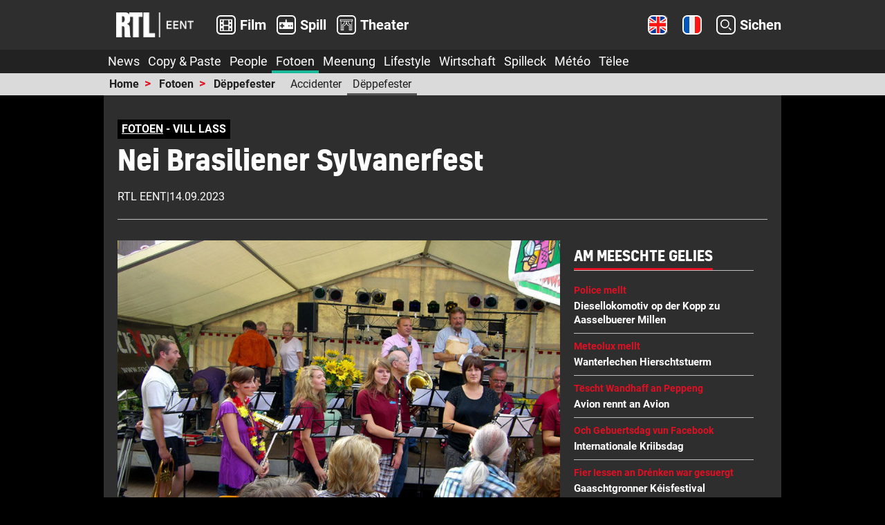

--- FILE ---
content_type: text/html
request_url: https://rtl1.lu/fotoen/deppefester/2023/09/14/nei-brasiliener-sylvanerfest/
body_size: 5020
content:
<!DOCTYPE html> <html lang="lb"><head> <meta charset="utf-8"> <meta http-equiv="X-UA-Compatible" content="IE=edge"> <meta name="viewport" content="width=device-width, initial-scale=1"> <title>Nei Brasiliener Sylvanerfest | RTL Eent</title> <meta name="generator" content="Jekyll v4.3.3" /> <meta property="og:title" content="Nei Brasiliener Sylvanerfest" /> <meta name="author" content="RTL EENT" /> <meta property="og:locale" content="lb" /> <meta name="description" content="Hënt war zu Nei Brasilien rem eng Méi lass. Eisen Reporter war live mat dobäi." /> <meta property="og:description" content="Hënt war zu Nei Brasilien rem eng Méi lass. Eisen Reporter war live mat dobäi." /> <link rel="canonical" href="https://rtl1.lu/fotoen/deppefester/2023/09/14/nei-brasiliener-sylvanerfest/" /> <meta property="og:url" content="https://rtl1.lu/fotoen/deppefester/2023/09/14/nei-brasiliener-sylvanerfest/" /> <meta property="og:site_name" content="RTL Eent" /> <meta property="og:image" content="https://rtl1.lu/assets/img/deppefester/C_2._Gemeinde_Dobel_DEPPEFESTER.JPG" /> <meta property="og:type" content="article" /> <meta property="article:published_time" content="2023-09-14T00:00:00+02:00" /> <meta name="twitter:card" content="summary_large_image" /> <meta property="twitter:image" content="https://rtl1.lu/assets/img/deppefester/C_2._Gemeinde_Dobel_DEPPEFESTER.JPG" /> <meta property="twitter:title" content="Nei Brasiliener Sylvanerfest" /> <meta property="article:publisher" content="rtl1.lu" /> <script type="application/ld+json"> {"@context":"https://schema.org","@type":"BlogPosting","author":{"@type":"Person","name":"RTL EENT"},"dateModified":"2023-09-14T00:00:00+02:00","datePublished":"2023-09-14T00:00:00+02:00","description":"Hënt war zu Nei Brasilien rem eng Méi lass. Eisen Reporter war live mat dobäi.","headline":"Nei Brasiliener Sylvanerfest","image":"https://rtl1.lu/assets/img/deppefester/C_2._Gemeinde_Dobel_DEPPEFESTER.JPG","mainEntityOfPage":{"@type":"WebPage","@id":"https://rtl1.lu/fotoen/deppefester/2023/09/14/nei-brasiliener-sylvanerfest/"},"publisher":{"@type":"Organization","logo":{"@type":"ImageObject","url":"https://rtl1.lu/assets/logos/logo_red_with_border.png"},"name":"RTL EENT"},"url":"https://rtl1.lu/fotoen/deppefester/2023/09/14/nei-brasiliener-sylvanerfest/"}</script> <link href="/pagefind/pagefind-ui.css" rel="stylesheet"> <link rel="stylesheet" href="/assets/css/style.css?version=25.05.06"> <title>RTL Eent - Nei Brasiliener Sylvanerfest</title> <link type="application/atom+xml" rel="alternate" href="https://rtl1.lu/feed.xml" title="RTL Eent"> <link rel="apple-touch-icon" sizes="180x180" href="/apple-touch-icon.png"> <link rel="icon" type="image/png" sizes="32x32" href="/favicon-32x32.png"> <link rel="icon" type="image/png" sizes="192x192" href="/android-chrome-192x192.png"> <link rel="icon" type="image/png" sizes="16x16" href="/favicon-16x16.png"> <link rel="manifest" href="/site.webmanifest"> <link rel="mask-icon" href="/safari-pinned-tab.svg" color="#e00f22"> <link rel="shortcut icon" href="/favicons/favicon.ico"> <meta name="apple-mobile-web-app-title" content="RTL Eent"> <meta name="application-name" content="RTL Eent"> <meta name="msapplication-TileColor" content="#e00f22"> <meta name="msapplication-TileColor" content="#e00f22"> <meta name="theme-color" content="#e00f22"> <meta property="fediverse:creator" name="fediverse:creator" content="@RTL1@mastodon.social"> <script data-goatcounter="https://rtl1.goatcounter.com/count" async src="//gc.zgo.at/count.js"></script> <body class="main-body--sad"> <header class="site-header"><div class="header-top"><div class="wrapper">
<span class="site-title"><a rel="author" href="/"><img class="logo-desktop" src="/assets/logos/logo_2.png"><img class="logo-mobile" src="/assets/logos/logo_noborder.png"></a></span> <a class="radio-tele-link" href="/stemm-vu-letzebuerg/" title="Film"><img src="/assets/img/ic_film.png"><span>Film</span></a> <a class="radio-tele-link" href="/hei-elei-knips-elei/" title="Spill"><img src="/assets/img/ic_game.png"><span>Spill</span></a> <a class="radio-tele-link" href="/theater-video/" title="Theater"><img src="/assets/img/ic_theater.svg"><span>Theater</span></a> <a class="radio-tele-link" style="margin-left:auto;" href="/en/" title="English"><img src="/assets/img/ic_en.svg"></a> <a class="radio-tele-link" href="/fr/" title="Français"><img src="/assets/img/ic_fr.svg"></a> <a class="radio-tele-link" href="/search/" title="Sichen"><img src="/assets/img/ic_search.svg"><span>Sichen</span></a>
</div></div>
<input type="checkbox" class="hamburger-button" id="hamburger-button"> <label for="hamburger-button"><img src="/assets/img/hamburger.svg"></label><div class="header-middle"><div class="wrapper"><nav class="site-nav"><div class="trigger">
<a class="header-middle__page-link" style="--category-color: #e00f22" href="/news/">News</a><a class="header-middle__page-link" style="--category-color: #bb9460" href="/copy-paste/">Copy &amp; Paste</a><a class="header-middle__page-link" style="--category-color: #4f6575" href="/people/">People</a><a class="header-middle__page-link--active" style="--category-color: #19bb9b" href="/fotoen/">Fotoen</a><a class="header-middle__page-link" style="--category-color: #9a57b4" href="/meenung/">Meenung</a><a class="header-middle__page-link" style="--category-color: #e4127d" href="/lifestyle/">Lifestyle</a><a class="header-middle__page-link" style="--category-color: #0073ff" href="/wirtschaft/">Wirtschaft</a><a class="header-middle__page-link" style="--category-color: #b23fb6" href="/spilleck/">Spilleck</a><a class="header-middle__page-link" style="--category-color: #ed5b06" href="/meteo/">Météo</a><a class="header-middle__page-link" href="/telee/">Tëlee</a>
</div></nav></div></div>
<div class="header-bottom"><div class="wrapper">
<div class="breadcrumbs"><ul> <li><a href="/" class="header-bottom__page-link">Home</a></li>
<li><a href="/fotoen/" class="header-bottom__page-link">Fotoen</a></li>
<li><a href="/fotoen/deppefester/" class="header-bottom__page-link">Dëppefester</a></li>
</ul></div>
<nav class="site-nav"><div class="trigger">
<a class="header-bottom__page-link" href="/fotoen/accidenter/">Accidenter</a><a class="header-bottom__page-link--active" href="/fotoen/deppefester/">Dëppefester</a>
</div></nav>
</div></div></header> <main class="page-content" aria-label="Content"> <article><div class="page-section-wrapper wrapper">
<div class="post-header"> <h3 class="post-title-context">
<a href="/fotoen">FOTOEN</a> - Vill lass</h3>
<h1 class="post-title p-name">Nei Brasiliener Sylvanerfest</h1>
<p class="post-meta"> <span data-pagefind-meta="author">RTL EENT</span> | <span data-pagefind-meta="date">14.09.2023</span></p>
</div>
<div class="column-container">
<div class="post-content"> <figure class="post-banner"> <img class="post-banner__image" data-pagefind-meta="image[src], image_alt[alt]" src="/assets/img/deppefester/C_2._Gemeinde_Dobel_DEPPEFESTER.JPG" alt=""><figcaption class="post-banner__caption"><p>Photo: Gemeinde Dobel</p></figcaption></figure><p>Hënt war zu Nei Brasilien rem eng Méi lass. Eisen Reporter war live mat dobäi.</p>
<div class="share-links"> <a class="share-links__link" href="https://www.facebook.com/sharer/sharer.php?u=https%3A%2F%2Frtl1.lu%2Ffotoen%2Fdeppefester%2F2023%2F09%2F14%2Fnei-brasiliener-sylvanerfest%2F" target="_blank" rel="noopener noreferrer"><i class="fa-brands fa-facebook"></i></a> <a class="share-links__link" href="https://bsky.app/intent/compose?text=Nei+Brasiliener+Sylvanerfest%0D%0Ahttps%3A%2F%2Frtl1.lu%2Ffotoen%2Fdeppefester%2F2023%2F09%2F14%2Fnei-brasiliener-sylvanerfest%2F" target="_blank" rel="noopener noreferrer"><i class="fa-brands fa-bluesky"></i></a>
</div>
</div>
<div class="sidebar">
<div class="post-suggestions">
<div class="post-suggestions-title-container"> <span class="post-suggestions-title">Am meeschte gelies</span>
</div>
<ul> <li> <a href="/fotoen/accidenter/2023/08/02/diesellokomotiv-op-der-kopp-zu-aasselbuerer-millen/"><div>
<div class="post-suggestion-context">Police mellt</div>
<div class="post-suggestion-title">Diesellokomotiv op der Kopp zu Aasselbuerer Millen</div>
</div></a> </li>
<li> <a href="/meteo/warnungen/2024/02/17/wanterlechen-hierschtstuerm/"><div>
<div class="post-suggestion-context">Meteolux mellt</div>
<div class="post-suggestion-title">Wanterlechen Hierschtstuerm</div>
</div></a> </li>
<li> <a href="/fotoen/accidenter/2024/05/15/avion-rennt-an-avion/"><div>
<div class="post-suggestion-context">Tëscht Wandhaff an Peppeng</div>
<div class="post-suggestion-title">Avion rennt an Avion</div>
</div></a> </li>
<li> <a href="/lifestyle/weltdeeg/2024/02/04/kriibs/"><div>
<div class="post-suggestion-context">Och Gebuertsdag vun Facebook</div>
<div class="post-suggestion-title">Internationale Kriibsdag</div>
</div></a> </li>
<li> <a href="/fotoen/deppefester/2024/04/03/gaaschtgronner-kisfestival/"><div>
<div class="post-suggestion-context">Fier Iessen an Drénken war gesuergt</div>
<div class="post-suggestion-title">Gaaschtgronner Kéisfestival</div>
</div></a>
</li>
</ul>
</div>
<div class="sidebar-reklamm">
<div>Reklamm</div>
<div class="reklamm-container"> <img class="reklamm-container__reklamm" src="/assets/img/ads_ver/auto-fir-foto_01.JPG"> <img class="reklamm-container__reklamm" src="/assets/img/ads_ver/Euromillions_RTL1_Hochkant.JPG"> <a class="reklamm-container__reklamm" href="/wirtschaft/reklammen/2024/01/08/at-home/"><img src="/assets/img/ads_ver/adhome_01.JPG"></a> <img class="reklamm-container__reklamm" src="/assets/img/ads_ver/waasser_01.JPG"> <img class="reklamm-container__reklamm" src="/assets/img/ads_ver/nacheglass.JPG">
</div>
</div>
</div>
</div>
</div>
<div class="reklamm-banner wrapper"> <span>Reklamm</span> <span class="reklamm-container"> <img class="reklamm-container__reklamm" src="/assets/img/ads_hor/dem-tom-seng-frittebud_01.JPG"> <img class="reklamm-container__reklamm" src="/assets/img/ads_hor/dan-looser_01.JPG"> <a class="reklamm-container__reklamm" href="/highlights/camille/"><img src="/assets/img/ads_hor/camille-sidebusiness_01.JPG"></a> <a class="reklamm-container__reklamm" href="/news/service-public/2024/01/21/esc-di-zweet/"><img src="/assets/img/ads_hor/our_brand.JPG"></a> <a class="reklamm-container__reklamm" href="/people/ex-w-benefits/2024/01/13/hengen-gudenburg/"><img src="/assets/img/ads_hor/sebastien_01.JPG"></a> </span>
</div>
<div class="comments-section-wrapper wrapper column-container"><div class="comments-container">
<div class="comments-container-header"> <span class="comments-container-title">Commentairen</span> <a class="write-comments-button" href="mailto:post@rtl1.lu?subject=Nei%20Brasiliener%20Sylvanerfest">Schreift en neie Commentaire</a>
</div>
<div><ul> <li class="comment">
<div class="comment__info">
<div class="comment__info__user">Letzebauer</div>
<div class="comment__info__date">14.09.2023</div>
<div class="comment__info__votes">
<div class="comment__info__votes__likes">
<div class="thumbs"> <svg id="Calque_1" data-name="Calque 1" xmlns="http://www.w3.org/2000/svg" viewbox="0 0 32 28"><defs></defs><title>Like</title>
<path d="M32,13.5A2.48,2.48,0,0,0,29.5,11H22c-.4,0-1.8-.6-.7-2.3.7-1.3.7-6.2.7-6.2a2.5,2.5,0,0,0-5,0c0,7.3-7,9.5-7,9.5V25c3.2,1.1,4,3,8,3h7.5a2.5,2.5,0,0,0,2-4h0A2.48,2.48,0,0,0,30,21.5a2.72,2.72,0,0,0-.6-1.7A2.47,2.47,0,0,0,31,17.5a2.72,2.72,0,0,0-.6-1.7A2.41,2.41,0,0,0,32,13.5Z"></path><path d="M5,10H0V27H5a3,3,0,0,0,3-3V13A3,3,0,0,0,5,10Z"></path></svg>
</div>44</div>
<div class="comment__info__votes__dislikes">
<div class="thumbs"> <svg id="Calque_1" data-name="Calque 1" xmlns="http://www.w3.org/2000/svg" viewbox="0 0 32 28"><defs></defs><title>Dislike</title>
<path d="M0,14.5A2.48,2.48,0,0,0,2.5,17H10c.4,0,1.8.6.7,2.3-.7,1.3-.7,6.2-.7,6.2a2.5,2.5,0,0,0,5,0c0-7.3,7-9.5,7-9.5V3c-3.2-1.1-4-3-8-3H6.5A2.48,2.48,0,0,0,4,2.5,2.46,2.46,0,0,0,4.5,4h0A2.48,2.48,0,0,0,2,6.5a2.72,2.72,0,0,0,.6,1.7A2.47,2.47,0,0,0,1,10.5a2.72,2.72,0,0,0,.6,1.7A2.41,2.41,0,0,0,0,14.5Z"></path><path d="M27,18h5V1H27a3,3,0,0,0-3,3V15A3,3,0,0,0,27,18Z"></path></svg>
</div>4</div>
</div>
</div>
<div class="comment__content"> Gi der nees geld léinen op dem bockel vun de leit fir de räichen aktionären vun denen firmen täschen ze fellen?</div>
</li>
<li class="comment">
<div class="comment__info">
<div class="comment__info__user">Maxximal</div>
<div class="comment__info__date">14.09.2023</div>
<div class="comment__info__votes">
<div class="comment__info__votes__likes">
<div class="thumbs"> <svg id="Calque_1" data-name="Calque 1" xmlns="http://www.w3.org/2000/svg" viewbox="0 0 32 28"><defs></defs><title>Like</title>
<path d="M32,13.5A2.48,2.48,0,0,0,29.5,11H22c-.4,0-1.8-.6-.7-2.3.7-1.3.7-6.2.7-6.2a2.5,2.5,0,0,0-5,0c0,7.3-7,9.5-7,9.5V25c3.2,1.1,4,3,8,3h7.5a2.5,2.5,0,0,0,2-4h0A2.48,2.48,0,0,0,30,21.5a2.72,2.72,0,0,0-.6-1.7A2.47,2.47,0,0,0,31,17.5a2.72,2.72,0,0,0-.6-1.7A2.41,2.41,0,0,0,32,13.5Z"></path><path d="M5,10H0V27H5a3,3,0,0,0,3-3V13A3,3,0,0,0,5,10Z"></path></svg>
</div>0</div>
<div class="comment__info__votes__dislikes">
<div class="thumbs"> <svg id="Calque_1" data-name="Calque 1" xmlns="http://www.w3.org/2000/svg" viewbox="0 0 32 28"><defs></defs><title>Dislike</title>
<path d="M0,14.5A2.48,2.48,0,0,0,2.5,17H10c.4,0,1.8.6.7,2.3-.7,1.3-.7,6.2-.7,6.2a2.5,2.5,0,0,0,5,0c0-7.3,7-9.5,7-9.5V3c-3.2-1.1-4-3-8-3H6.5A2.48,2.48,0,0,0,4,2.5,2.46,2.46,0,0,0,4.5,4h0A2.48,2.48,0,0,0,2,6.5a2.72,2.72,0,0,0,.6,1.7A2.47,2.47,0,0,0,1,10.5a2.72,2.72,0,0,0,.6,1.7A2.41,2.41,0,0,0,0,14.5Z"></path><path d="M27,18h5V1H27a3,3,0,0,0-3,3V15A3,3,0,0,0,27,18Z"></path></svg>
</div>0</div>
</div>
</div>
<div class="comment__content"> Mimimi. An ENGER Saach huet d?Madamm Brasseur awer Recht, d'Leit hunn ess EFFEKTIV genuch a sinn degoûtéiert ass vun deene rezenten Exzesser, awer éischter di Exzesser vun den Politiker géijeniwwer vun den Bierger an der Gesellschaft!</div>
</li>
<li class="comment">
<div class="comment__info">
<div class="comment__info__user">den_hexemeeschter</div>
<div class="comment__info__date">14.09.2023</div>
<div class="comment__info__votes">
<div class="comment__info__votes__likes">
<div class="thumbs"> <svg id="Calque_1" data-name="Calque 1" xmlns="http://www.w3.org/2000/svg" viewbox="0 0 32 28"><defs></defs><title>Like</title>
<path d="M32,13.5A2.48,2.48,0,0,0,29.5,11H22c-.4,0-1.8-.6-.7-2.3.7-1.3.7-6.2.7-6.2a2.5,2.5,0,0,0-5,0c0,7.3-7,9.5-7,9.5V25c3.2,1.1,4,3,8,3h7.5a2.5,2.5,0,0,0,2-4h0A2.48,2.48,0,0,0,30,21.5a2.72,2.72,0,0,0-.6-1.7A2.47,2.47,0,0,0,31,17.5a2.72,2.72,0,0,0-.6-1.7A2.41,2.41,0,0,0,32,13.5Z"></path><path d="M5,10H0V27H5a3,3,0,0,0,3-3V13A3,3,0,0,0,5,10Z"></path></svg>
</div>24</div>
<div class="comment__info__votes__dislikes">
<div class="thumbs"> <svg id="Calque_1" data-name="Calque 1" xmlns="http://www.w3.org/2000/svg" viewbox="0 0 32 28"><defs></defs><title>Dislike</title>
<path d="M0,14.5A2.48,2.48,0,0,0,2.5,17H10c.4,0,1.8.6.7,2.3-.7,1.3-.7,6.2-.7,6.2a2.5,2.5,0,0,0,5,0c0-7.3,7-9.5,7-9.5V3c-3.2-1.1-4-3-8-3H6.5A2.48,2.48,0,0,0,4,2.5,2.46,2.46,0,0,0,4.5,4h0A2.48,2.48,0,0,0,2,6.5a2.72,2.72,0,0,0,.6,1.7A2.47,2.47,0,0,0,1,10.5a2.72,2.72,0,0,0,.6,1.7A2.41,2.41,0,0,0,0,14.5Z"></path><path d="M27,18h5V1H27a3,3,0,0,0-3,3V15A3,3,0,0,0,27,18Z"></path></svg>
</div>24</div>
</div>
</div>
<div class="comment__content"> Weini kommen dann d'Vignetten fir Veloen ? Och Velopisten kaschten vill Steiergelder, an sollten genée ewei d'Autovignette fir Stroossenbenozung fir d'Veloen fir Velopistenbenotzung angefouert gin.</div>
</li>
</ul></div>
</div></div></article> </main><footer class="site-footer"><div class="wrapper">
<div class="footer-grid footer-contacts">
<div class="footer-contact footer-contact-rtleent"> <span class="footer-logo-container"><img src="/assets/logos/logo_red_bg.png"></span> <span class="newsletter-signup-container"><div> Mir publizéiren alles: Drot RTL1 an ären Newsletter an!</div>
<form class="footer-contact-inputs"> <input type="text" class="input-text" placeholder="post@RTL1.lu" disabled> <a href="mailto:post@rtl1.lu" class="input-button">GO</a> </form> </span>
</div>
<a href="/wirtschaft/reklammen" class="footer-contact footer-contact-ip"><div> <img src="/assets/logos/ip-footer_01.svg"> <span>Vous souhaitez faire de la publicité sur RTL1.lu ? Prenez contact directement avec notre régie publicitaire IPLuxembourg</span>
</div></a>
</div>
<div class="footer-sitemap footer-grid">
<div class="sitemap-category" style="--category-color: #e00f22">
<div class="sitemap-category-title"><a href="/news">News</a></div>
<ul>
<li class="sitemap-subcategory-title"><a href="/news/journalismus">Journalismus</a></li>
<li class="sitemap-subcategory-title"><a href="/news/service-public">Service Public</a></li>
<li class="sitemap-subcategory-title"><a href="/news/optragsaarbecht">Optragsaarbecht</a></li>
<li class="sitemap-subcategory-title"><a href="/news/national">National</a></li>
</ul>
</div>
<div class="sitemap-category" style="--category-color: #bb9460">
<div class="sitemap-category-title"><a href="/copy-paste">Copy &amp; Paste</a></div>
<ul>
<li class="sitemap-subcategory-title"><a href="/copy-paste/policerapporten">Policerapporten</a></li>
<li class="sitemap-subcategory-title"><a href="/copy-paste/ausland-press">Auslännesch Press</a></li>
<li class="sitemap-subcategory-title"><a href="/copy-paste/reklammen">Reklammen</a></li>
</ul>
</div>
<div class="sitemap-category" style="--category-color: #4f6575">
<div class="sitemap-category-title"><a href="/people">People</a></div>
<ul>
<li class="sitemap-subcategory-title"><a href="/people/ex-w-benefits">Exes with benefits</a></li>
<li class="sitemap-subcategory-title"><a href="/people/gutt-geschafft">Gutt Geschafft</a></li>
<li class="sitemap-subcategory-title"><a href="/people/staatsraison">Staatsräson</a></li>
<li class="sitemap-subcategory-title"><a href="/people/bertelsmaenner">Bertelsmänner</a></li>
</ul>
</div>
<div class="sitemap-category" style="--category-color: #19bb9b">
<div class="sitemap-category-title"><a href="/fotoen">Fotoen</a></div>
<ul>
<li class="sitemap-subcategory-title"><a href="/fotoen/accidenter">Accidenter</a></li>
<li class="sitemap-subcategory-title"><a href="/fotoen/deppefester">Dëppefester</a></li>
</ul>
</div>
<div class="sitemap-category" style="--category-color: #9a57b4">
<div class="sitemap-category-title"><a href="/meenung">Meenung</a></div>
<ul><li class="sitemap-subcategory-title"><a href="/meenung/commentaire">Commentaire</a></li></ul>
</div>
<div class="sitemap-category" style="--category-color: #e4127d">
<div class="sitemap-category-title"><a href="/lifestyle">Lifestyle</a></div>
<ul>
<li class="sitemap-subcategory-title"><a href="/lifestyle/deiererubrik">Déiererubrik</a></li>
<li class="sitemap-subcategory-title"><a href="/lifestyle/sprooch">Sprooch</a></li>
<li class="sitemap-subcategory-title"><a href="/lifestyle/weltdeeg">Weltdeeg</a></li>
<li class="sitemap-subcategory-title"><a href="/lifestyle/rumeuren">Rumeuren</a></li>
<li class="sitemap-subcategory-title"><a href="/lifestyle/faktencheck">Faktencheck</a></li>
</ul>
</div>
<div class="sitemap-category" style="--category-color: #0073ff">
<div class="sitemap-category-title"><a href="/wirtschaft">Wirtschaft</a></div>
<ul>
<li class="sitemap-subcategory-title"><a href="/wirtschaft/reklammen">Reklammen &amp; IP</a></li>
<li class="sitemap-subcategory-title"><a href="/wirtschaft/bertelsmann">Bertelsmann</a></li>
<li class="sitemap-subcategory-title"><a href="/wirtschaft/rtl-stammbam">RTL-Stammbam</a></li>
</ul>
</div>
<div class="sitemap-category" style="--category-color: #b23fb6">
<div class="sitemap-category-title"><a href="/spilleck">Spilleck</a></div>
<ul>
<li class="sitemap-subcategory-title"><a href="/spilleck/news">News</a></li>
<li class="sitemap-subcategory-title"><a href="/spilleck/reviews">Reviews</a></li>
</ul>
</div>
<div class="sitemap-category" style="--category-color: #ed5b06">
<div class="sitemap-category-title"><a href="/meteo">Météo</a></div>
<ul><li class="sitemap-subcategory-title"><a href="/meteo/warnungen">Warnungen</a></li></ul>
</div>
<div class="sitemap-category">
<div class="sitemap-category-title"><a href="/telee">Tëlee</a></div>
<ul><li class="sitemap-subcategory-title"><a href="/telee/kontext">Kontext</a></li></ul>
</div>
</div>
<div class="footer-info-links"> <span><a href="mailto:feedback@rtl1.lu">Feedback</a></span> <span><a href="/pressecomuniqueeen/">Pressecommuniqueeën op RTL1.lu</a></span> <span><a href="/policerapporten/">Policerapporten op RTL1.lu</a></span> <span><a href="/accidentsfotoen/">Accidentsfotoen op RTL1.lu</a></span>
</div>
<div class="footer-socials">
<span><a href="https://www.instagram.com/rtellen1/" target="_blank" rel="noopener noreferrer"><i class="fa-brands fa-instagram" title="Instagram"></i></a></span><span><a href="https://bsky.app/profile/rtl1.lu" target="_blank" rel="noopener noreferrer"><i class="fa-brands fa-bluesky" title="Bluesky"></i></a></span><span><a href="https://www.facebook.com/rtl1.lu" target="_blank" rel="noopener noreferrer"><i class="fa-brands fa-facebook" title="Facebook"></i></a></span><span><a href="mailto:info@rtl1.lu" target="_blank"><i class="fa-regular fa-envelope" title="e-mail"></i></a></span><span><a href="/feeds/" target="_blank"><i class="fa-solid fa-rss" title="feed"></i></a></span><span><a rel="me noopener noreferrer" href="https://mastodon.social/@RTL1" target="_blank"><i class="fa-brands fa-mastodon" title="Mastodon"></i></a></span>
</div>
<div class="footer-copyright"> <span class="footer-copyright__rtleent">© 2025 RTL EENT. All rights reversed.</span><span class="footer-copyright__richtung">E Projet vun <a href="https://richtung22.org" target="_blank" rel="noopener noreferrer"><img class="footer-copyright__icon" src="/assets/logos/r22.svg"></a></span>
</div>
</div></footer>


--- FILE ---
content_type: image/svg+xml
request_url: https://rtl1.lu/assets/logos/ip-footer_01.svg
body_size: 12740
content:
<?xml version="1.0" encoding="UTF-8" standalone="no"?>
<!-- Generator: Adobe Illustrator 15.1.0, SVG Export Plug-In . SVG Version: 6.00 Build 0)  -->

<svg
   version="1.1"
   id="Layer_4"
   x="0px"
   y="0px"
   width="2184.7593"
   height="296.34698"
   viewBox="0 0 2184.7593 296.34698"
   enable-background="new 0 0 2500 500"
   xml:space="preserve"
   sodipodi:docname="ip-footer_01.svg"
   inkscape:version="1.3.2 (091e20ef0f, 2023-11-25, custom)"
   xmlns:inkscape="http://www.inkscape.org/namespaces/inkscape"
   xmlns:sodipodi="http://sodipodi.sourceforge.net/DTD/sodipodi-0.dtd"
   xmlns="http://www.w3.org/2000/svg"
   xmlns:svg="http://www.w3.org/2000/svg"><defs
   id="defs12" /><sodipodi:namedview
   id="namedview12"
   pagecolor="#ffffff"
   bordercolor="#000000"
   borderopacity="0.25"
   inkscape:showpageshadow="2"
   inkscape:pageopacity="0.0"
   inkscape:pagecheckerboard="0"
   inkscape:deskcolor="#d1d1d1"
   inkscape:zoom="0.9656"
   inkscape:cx="1108.1193"
   inkscape:cy="148.09445"
   inkscape:window-width="3072"
   inkscape:window-height="1656"
   inkscape:window-x="0"
   inkscape:window-y="0"
   inkscape:window-maximized="1"
   inkscape:current-layer="Layer_4" />
<g
   id="g5"
   transform="translate(-141.65863,-101.97001)">
	<path
   fill-rule="evenodd"
   clip-rule="evenodd"
   fill="#ffffff"
   d="m 222.044,197.327 c 1.743,-1.764 3.801,-3.237 6.088,-4.423 2.279,-1.182 4.788,-2.081 7.441,-2.696 2.647,-0.614 5.442,-0.948 8.301,-1.002 2.856,-0.053 5.779,0.174 8.686,0.681 0.771,0.135 1.54,0.289 2.307,0.463 0.767,0.174 1.532,0.368 2.292,0.582 0.76,0.214 1.518,0.447 2.27,0.701 0.752,0.253 1.499,0.527 2.238,0.821 1.767,0.703 3.358,1.504 4.807,2.393 1.452,0.89 2.762,1.869 3.963,2.922 1.204,1.057 2.3,2.189 3.32,3.386 1.024,1.201 1.973,2.466 2.88,3.784 l 16.459,23.62 c 1.283,1.862 2.595,3.546 4.014,5.095 1.424,1.554 2.954,2.97 4.671,4.294 1.722,1.329 3.63,2.564 5.804,3.752 2.179,1.19 4.625,2.333 7.419,3.476 l 9.59,3.922 13.68,-17.342 -8.074,-3.234 c -1.074,-0.43 -2.206,-0.979 -3.339,-1.613 -1.131,-0.634 -2.264,-1.352 -3.34,-2.122 -1.075,-0.769 -2.093,-1.589 -3,-2.427 -0.905,-0.838 -1.698,-1.693 -2.323,-2.534 l -17.804,-23.219 c -1.46,-1.956 -2.98,-3.851 -4.626,-5.667 -1.64,-1.808 -3.405,-3.539 -5.363,-5.17 -1.951,-1.626 -4.095,-3.156 -6.499,-4.569 -1.985,-1.167 -4.153,-2.256 -6.534,-3.256 -5.917,-3.565 -11.636,-8.002 -14.908,-10.706 -2.043,-1.725 -3.43,-5.535 -4.082,-7.369 -0.646,-1.824 -0.546,-3.659 0.414,-5.429 0.954,-1.758 2.756,-3.449 5.518,-4.999 1.814,-1.019 3.835,-1.838 6.001,-2.468 2.159,-0.628 4.466,-1.067 6.86,-1.325 2.39,-0.257 4.869,-0.333 7.381,-0.235 2.509,0.097 5.054,0.368 7.574,0.809 1.049,0.183 2.094,0.396 3.131,0.637 1.038,0.241 2.068,0.512 3.085,0.811 1.019,0.299 2.026,0.627 3.017,0.983 0.992,0.357 1.968,0.741 2.923,1.154 1.628,0.705 3.066,1.466 4.349,2.279 1.286,0.814 2.417,1.682 3.428,2.594 1.013,0.915 1.907,1.877 2.715,2.881 0.811,1.007 1.537,2.055 2.213,3.14 l 12.373,19.56 c 0.966,1.55 1.993,2.968 3.151,4.295 1.163,1.333 2.458,2.573 3.955,3.764 1.503,1.196 3.211,2.341 5.195,3.479 1.991,1.141 4.26,2.276 6.881,3.449 l 9.01,4.028 16.691,-11.816 -7.615,-3.324 c -1.01,-0.441 -2.058,-0.979 -3.093,-1.581 -1.034,-0.602 -2.054,-1.267 -3.009,-1.966 -0.953,-0.698 -1.84,-1.428 -2.612,-2.161 -0.77,-0.73 -1.423,-1.464 -1.912,-2.168 l -13.933,-19.393 c -1.127,-1.619 -2.323,-3.199 -3.657,-4.73 -1.019,-1.169 -2.121,-2.31 -3.333,-3.419 l 0.004,0.001 c -0.118,-0.103 -0.236,-0.207 -0.354,-0.31 -0.259,-0.231 -0.514,-0.464 -0.784,-0.693 -0.07,-0.06 -0.144,-0.119 -0.215,-0.179 -3.692,-3.223 -7.702,-6.766 -16.198,-16.53 -2.248,-3.107 -3.246,-7.007 -3.373,-8.523 -0.126,-1.506 0.492,-2.953 1.945,-4.267 1.443,-1.305 3.71,-2.48 6.893,-3.455 1.796,-0.551 3.703,-0.972 5.683,-1.271 1.976,-0.297 4.026,-0.474 6.116,-0.536 2.086,-0.062 4.214,-0.01 6.347,0.15 2.131,0.16 4.271,0.427 6.381,0.795 1.37,0.24 2.729,0.521 4.067,0.844 1.339,0.324 2.657,0.688 3.944,1.093 1.289,0.405 2.548,0.85 3.766,1.333 1.22,0.485 2.4,1.008 3.53,1.567 1.438,0.712 2.669,1.454 3.731,2.221 1.065,0.77 1.959,1.567 2.719,2.391 0.764,0.826 1.393,1.678 1.926,2.556 0.534,0.881 0.971,1.788 1.348,2.719 l 7,16.867 c 0.542,1.339 1.184,2.579 1.983,3.76 0.804,1.187 1.767,2.312 2.951,3.418 1.189,1.111 2.601,2.202 4.296,3.314 1.702,1.118 3.691,2.258 6.03,3.464 l 8.051,4.153 20.386,-7.91 -6.862,-3.438 c -0.909,-0.456 -1.831,-0.993 -2.721,-1.582 -0.888,-0.587 -1.743,-1.225 -2.522,-1.883 -0.777,-0.657 -1.478,-1.333 -2.06,-1.999 -0.58,-0.665 -1.042,-1.319 -1.342,-1.936 l -8.742,-16.933 c -0.69,-1.406 -1.461,-2.785 -2.386,-4.138 -0.919,-1.345 -1.991,-2.666 -3.288,-3.959 -1.29,-1.287 -2.802,-2.55 -4.609,-3.787 -1.799,-1.231 -3.891,-2.44 -6.347,-3.625 -2.145,-1.034 -4.346,-1.987 -6.589,-2.859 -2.237,-0.87 -4.52,-1.662 -6.834,-2.376 -2.31,-0.713 -4.653,-1.35 -7.019,-1.912 -2.362,-0.562 -4.748,-1.049 -7.144,-1.465 -4.321,-0.749 -8.684,-1.264 -13.015,-1.552 -4.337,-0.289 -8.651,-0.351 -12.866,-0.19 -4.23,0.16 -8.369,0.543 -12.339,1.146 -3.992,0.605 -7.82,1.433 -11.404,2.479 -5.829,1.702 -10.418,3.813 -13.69,6.218 -3.316,2.437 -5.283,5.177 -5.813,8.094 -0.538,2.956 0.402,6.094 2.911,9.275 0.858,1.088 1.904,2.182 3.132,3.273 -2.65,-0.269 -5.287,-0.437 -7.896,-0.503 -5.01,-0.126 -9.931,0.115 -14.655,0.7 -4.746,0.587 -9.305,1.524 -13.567,2.788 -4.291,1.272 -8.29,2.88 -11.879,4.803 -5.117,2.741 -8.877,5.849 -11.242,9.168 -2.396,3.364 -3.361,6.946 -2.851,10.58 0.517,3.681 2.546,7.411 6.127,11.008 0.288,0.29 0.59,0.577 0.897,0.864 -3.753,0.406 -7.406,1.07 -10.913,1.987 -5.17,1.353 -10.04,3.243 -14.466,5.615 -4.458,2.39 -8.478,5.271 -11.905,8.59 -4.43,4.29 -7.415,8.874 -8.954,13.543 -1.559,4.728 -1.637,9.541 -0.237,14.213 1.416,4.725 4.341,9.3 8.764,13.482 0.557,0.527 1.138,1.048 1.742,1.562 -3.063,0.782 -6.019,1.774 -8.843,2.966 -5.555,2.345 -10.62,5.456 -15.02,9.208 -4.432,3.78 -8.198,8.218 -11.11,13.187 -3.389,5.783 -5.267,11.696 -5.688,17.488 -0.426,5.852 0.634,11.573 3.12,16.897 2.242,4.799 5.642,9.266 10.141,13.204 -1.346,0.638 -2.661,1.323 -3.938,2.059 -5.815,3.345 -10.924,7.664 -15.129,12.746 -4.232,5.114 -7.557,11.012 -9.765,17.472 -2.362,6.915 -3.192,13.77 -2.595,20.286 0.602,6.568 2.654,12.789 6.045,18.372 3.414,5.62 8.179,10.585 14.171,14.599 6.02,4.032 13.265,7.095 21.594,8.891 l 8.058,-26.375 c -3.923,-0.833 -7.543,-2.194 -10.687,-4.01 -3.136,-1.813 -5.795,-4.076 -7.804,-6.717 -2.003,-2.633 -3.359,-5.639 -3.903,-8.944 -0.541,-3.293 -0.274,-6.881 0.962,-10.69 1.121,-3.46 2.895,-6.489 5.162,-9.044 2.26,-2.547 5.013,-4.625 8.104,-6.188 3.085,-1.562 6.51,-2.611 10.125,-3.104 3.611,-0.492 7.416,-0.429 11.263,0.241 0.1,0.018 0.201,0.035 0.301,0.054 0.101,0.018 0.201,0.036 0.301,0.056 0.1,0.02 0.201,0.039 0.302,0.059 0.1,0.021 0.201,0.04 0.301,0.061 1.979,0.409 3.828,0.998 5.577,1.742 1.75,0.744 3.398,1.644 4.973,2.673 1.577,1.03 3.08,2.19 4.536,3.454 1.458,1.266 2.87,2.636 4.262,4.085 l 24.803,25.577 c 1.918,1.996 3.791,3.753 5.708,5.306 1.921,1.555 3.886,2.903 5.986,4.082 2.103,1.18 4.341,2.188 6.806,3.06 2.467,0.872 5.16,1.608 8.172,2.243 l 10.299,2.17 6.33,-25.709 -8.699,-1.807 c -1.158,-0.239 -2.415,-0.615 -3.705,-1.099 -1.29,-0.483 -2.613,-1.075 -3.905,-1.749 -1.29,-0.674 -2.549,-1.43 -3.711,-2.242 -1.161,-0.812 -2.225,-1.68 -3.128,-2.578 l -25.746,-24.95 c -2.158,-2.14 -4.354,-4.188 -6.643,-6.099 -2.284,-1.907 -4.661,-3.678 -7.187,-5.266 -2.521,-1.586 -5.193,-2.99 -8.07,-4.168 -1.675,-0.687 -3.422,-1.293 -5.249,-1.816 v 0 c -3.773,-1.19 -16.899,-8.688 -19.747,-10.656 -2.839,-1.963 -5.927,-5.855 -7.519,-8.418 -1.586,-2.551 -2.475,-5.354 -2.513,-8.327 -0.038,-2.957 0.766,-6.079 2.558,-9.283 1.484,-2.653 3.449,-4.931 5.771,-6.813 2.314,-1.877 4.986,-3.366 7.894,-4.451 2.901,-1.084 6.042,-1.767 9.302,-2.03 3.258,-0.264 6.64,-0.11 10.029,0.48 0.419,0.073 0.838,0.152 1.257,0.239 0.419,0.086 0.838,0.18 1.257,0.28 0.419,0.1 0.837,0.206 1.255,0.32 0.418,0.113 0.835,0.233 1.252,0.36 1.897,0.579 3.641,1.302 5.263,2.148 1.624,0.848 3.126,1.82 4.538,2.898 1.414,1.079 2.737,2.266 4,3.537 1.266,1.275 2.471,2.638 3.646,4.067 l 21.106,25.419 c 1.64,1.994 3.268,3.771 4.971,5.373 1.707,1.607 3.488,3.035 5.429,4.329 1.945,1.296 4.049,2.454 6.401,3.519 2.354,1.065 4.956,2.035 7.891,2.952 l 10.049,3.141 9.745,-22.196 -8.466,-2.603 c -1.126,-0.346 -2.334,-0.822 -3.56,-1.399 -1.226,-0.575 -2.47,-1.252 -3.67,-1.997 -1.2,-0.744 -2.355,-1.558 -3.407,-2.41 -1.05,-0.851 -1.996,-1.74 -2.775,-2.637 l -22.21,-24.847 c -1.845,-2.112 -3.736,-4.147 -5.738,-6.071 -1.995,-1.917 -4.1,-3.725 -6.375,-5.389 -2.269,-1.66 -4.709,-3.142 -7.383,-4.484 -1.577,-0.793 -3.238,-1.49 -4.991,-2.151 h 0.001 c -12.877,-5.288 -15.991,-11.348 -18.431,-13.323 -2.43,-1.966 -4.65,-6.146 -5.732,-8.447 -1.076,-2.288 -1.415,-4.705 -0.887,-7.144 0.532,-2.424 1.915,-4.886 4.284,-7.284 z"
   id="path1" />
	<circle
   fill-rule="evenodd"
   clip-rule="evenodd"
   fill="#ffffff"
   cx="336.94601"
   cy="360.992"
   r="17.795"
   id="circle1" />
	<circle
   fill-rule="evenodd"
   clip-rule="evenodd"
   fill="#ffffff"
   cx="354.798"
   cy="308.62799"
   r="17.795"
   id="circle2" />
	<circle
   fill-rule="evenodd"
   clip-rule="evenodd"
   fill="#ffffff"
   cx="377.806"
   cy="259.04099"
   r="17.796"
   id="circle3" />
	<circle
   fill-rule="evenodd"
   clip-rule="evenodd"
   fill="#ffffff"
   cx="409.54199"
   cy="214.61099"
   r="17.795"
   id="circle4" />
	<circle
   fill-rule="evenodd"
   clip-rule="evenodd"
   fill="#ffffff"
   cx="448.022"
   cy="178.511"
   r="17.796"
   id="circle5" />
	<path
   fill-rule="evenodd"
   clip-rule="evenodd"
   fill="#ffffff"
   d="M 548.494,286.208 C 541.323,275.894 532,266.644 527,255.741 c 0,-2.855 0,-5.711 0,-8.568 -17,-19.638 -30.532,-37.801 -48.007,-53.316 -5.843,2.409 -7.825,8.88 -12.58,12.377 9.262,14.542 25.309,27.271 33.223,39.986 -18.612,2.969 -34.252,8.961 -42.894,21.898 14.728,-3.361 32.199,-3.954 50.434,-3.809 10.733,16.561 23.637,30.938 33.311,48.556 -23.938,0.667 -10.066,29.884 -23.808,40.939 -5.63,4.529 -27.294,2.856 -42.847,2.856 -15.924,0 -34.889,-0.534 -46.653,0 -32.028,1.454 -40.064,11.079 -48.556,35.227 10.101,-4.021 14.615,-13.241 28.562,-15.233 28.832,-4.118 79.577,2.583 108.537,0 28.421,-2.535 24.632,-23.479 29.514,-48.556 4.27,-4.299 14.651,-2.688 18.291,-7.616 0.889,-14.123 -8.305,-24.597 -15.033,-34.274 z"
   id="path5" />
</g>
<path
   fill="#ffffff"
   d="M 573.72537,272.30299 V 57.556991 h 28.418 V 272.30299 Z"
   id="path6" />
<path
   fill="#ffffff"
   d="M 652.24037,272.30299 V 57.556991 h 81.006 c 14.257,0 25.145,0.685 32.666,2.051 10.547,1.758 19.384,5.104 26.514,10.034 7.127,4.933 12.865,11.842 17.212,20.728 4.344,8.888 6.519,18.653999 6.519,29.296999 0,18.263 -5.812,33.717 -17.432,46.362 -11.623,12.647 -32.618,18.97 -62.988,18.97 h -55.078 v 87.305 h -28.419 z m 28.418,-112.646 h 55.518 c 18.358,0 31.396,-3.417 39.111,-10.254 7.713,-6.834 11.572,-16.454 11.572,-28.857 0,-8.983 -2.271,-16.674 -6.812,-23.070999 -4.541,-6.395 -10.524,-10.62 -17.944,-12.671 -4.786,-1.268 -13.623,-1.904 -26.514,-1.904 h -54.932 v 76.756999 z"
   id="path7" />
<path
   fill="#ffffff"
   d="M 1130.0724,272.30299 V 57.556991 h 110.596 c 20.508,0 36.182,1.758 47.021,5.273 10.839,3.515 19.579,10.034 26.221,19.556 6.64,9.521 9.961,21.118999 9.961,34.789999 0,11.916 -2.54,22.192 -7.622,30.835 -5.081,8.643 -12.068,15.651 -20.959,21.021 -5.666,3.42 -13.435,6.251 -23.305,8.496 7.904,2.641 13.662,5.28 17.274,7.917 2.439,1.76 5.976,5.522 10.613,11.291 4.635,5.768 7.733,10.215 9.295,13.341 l 32.135,62.227 h -74.979 l -35.47,-65.625 c -4.493,-8.496 -8.496,-14.012 -12.012,-16.553 -4.786,-3.318 -10.206,-4.98 -16.26,-4.98 h -5.859 v 87.158 h -66.65 z m 66.651,-127.734 h 27.979 c 3.026,0 8.886,-0.975 17.578,-2.93 4.395,-0.879 7.983,-3.124 10.767,-6.738 2.783,-3.612 4.175,-7.764 4.175,-12.451 0,-6.933 -2.197,-12.254 -6.592,-15.967 -4.395,-3.71 -12.647,-5.566 -24.756,-5.566 h -29.15 v 43.652 z"
   id="path8" />
<path
   fill="#ffffff"
   d="m 1362.3974,57.556991 h 177.832 v 45.849999 h -111.328 v 34.131 h 103.271 v 43.799 h -103.271 v 42.334 h 114.551 v 48.633 h -181.055 z"
   id="path9" />
<path
   fill="#ffffff"
   d="m 1579.0474,57.556991 h 177.832 v 45.849999 h -111.328 v 34.131 h 103.271 v 43.799 h -103.271 v 42.334 h 114.551 v 48.633 h -181.055 z"
   id="path10" />
<path
   fill="#ffffff"
   d="m 1795.8444,57.556991 h 66.357 V 219.42199 h 103.564 v 52.881 h -169.922 V 57.556991 Z"
   id="path11" />
<path
   fill="#ffffff"
   d="m 1951.1174,57.556991 h 73.709 l 43.266,72.445999 43.354,-72.445999 h 73.313 l -83.496,124.804999 v 89.941 h -66.504 v -89.941 z"
   id="path12" />
<rect
   x="823.34137"
   y="223.02998"
   fill-rule="evenodd"
   clip-rule="evenodd"
   fill="#ffffff"
   width="106"
   height="49"
   id="rect12" />
<g
   id="g12"
   transform="translate(-141.65863,-101.97001)">
	<polygon
   fill="#ffffff"
   points="1071,160 1071,325 1138,325 1138,287 1221,287 1221,243 1138,243 1138,206 1235,206 1235,160 "
   id="polygon12" />
</g>
</svg>


--- FILE ---
content_type: image/svg+xml
request_url: https://rtl1.lu/assets/logos/r22.svg
body_size: 3597
content:
<?xml version="1.0" encoding="UTF-8" standalone="no"?>
<!-- Created with Inkscape (http://www.inkscape.org/) -->

<svg
   width="71.479858mm"
   height="44.337692mm"
   viewBox="0 0 71.479858 44.337692"
   version="1.1"
   id="svg1"
   xml:space="preserve"
   inkscape:version="1.3.2 (091e20ef0f, 2023-11-25, custom)"
   sodipodi:docname="r22.svg"
   xmlns:inkscape="http://www.inkscape.org/namespaces/inkscape"
   xmlns:sodipodi="http://sodipodi.sourceforge.net/DTD/sodipodi-0.dtd"
   xmlns="http://www.w3.org/2000/svg"
   xmlns:svg="http://www.w3.org/2000/svg"><sodipodi:namedview
     id="namedview1"
     pagecolor="#ffffff"
     bordercolor="#000000"
     borderopacity="0.25"
     inkscape:showpageshadow="2"
     inkscape:pageopacity="0.0"
     inkscape:pagecheckerboard="true"
     inkscape:deskcolor="#d1d1d1"
     inkscape:document-units="mm"
     inkscape:zoom="1.2935185"
     inkscape:cx="269.03364"
     inkscape:cy="-87.358626"
     inkscape:window-width="3072"
     inkscape:window-height="1656"
     inkscape:window-x="0"
     inkscape:window-y="0"
     inkscape:window-maximized="1"
     inkscape:current-layer="layer1" /><defs
     id="defs1" /><g
     inkscape:label="Layer 1"
     inkscape:groupmode="layer"
     id="layer1"
     transform="translate(-33.662623,-122.50095)"><path
       style="fill:#a2a2a2;fill-opacity:1"
       d="m 37.808523,166.07437 c -0.337969,-0.42035 -1.409056,-1.64402 -2.380194,-2.71928 l -1.765706,-1.95502 4.677182,-4.75519 c 2.572451,-2.61536 5.121513,-5.30119 5.664583,-5.96852 l 0.9874,-1.21333 -1.218318,-1.27151 c -0.670075,-0.69933 -1.591132,-2.05833 -2.046794,-3.02 -0.747405,-1.5774 -0.828475,-1.99447 -0.828475,-4.26204 0,-3.30883 0.782058,-5.13047 3.155958,-7.35113 3.813706,-3.56754 9.511271,-5.41956 17.817626,-5.79172 3.55017,-0.15906 3.78267,-0.20224 3.89293,-0.72305 0.13229,-0.6249 0.66578,-4.26247 0.66578,-4.53959 0,-0.0991 1.597,2.23661 3.54888,5.19043 l 3.54889,5.37059 0.42755,-1.02327 c 0.23515,-0.56279 0.49681,-1.29922 0.58146,-1.63651 0.0847,-0.33729 0.26412,-0.68136 0.39881,-0.76461 0.1347,-0.0832 1.3634,0.39277 2.73047,1.05781 4.33748,2.11006 6.9283,5.1589 7.52326,8.85327 0.57759,3.58651 -1.08676,7.54571 -4.90629,11.67126 l -1.47462,1.59277 h 2.80663 2.80662 v 3.83645 3.83646 h -9.8106 -9.81061 l 0.16678,-0.85989 c 0.27272,-1.40622 2.40245,-5.48941 3.88227,-7.44324 0.75849,-1.00146 2.82173,-3.26365 4.58496,-5.02708 3.32087,-3.32125 4.10804,-4.48439 4.10804,-6.0702 0,-1.32047 -0.98803,-2.36559 -3.33111,-3.5236 -2.1423,-1.05878 -2.09531,-0.94861 -1.26741,-2.97132 0.20085,-0.49072 0.36518,-1.00166 0.36518,-1.13542 0,-0.13377 -2.11334,1.53774 -4.6963,3.71447 -2.58297,2.17674 -4.73578,3.91822 -4.78403,3.86998 -0.0863,-0.0863 0.3628,-3.50313 0.65709,-4.99903 l 0.15052,-0.76513 -3.13812,0.1413 c -5.437711,0.24484 -9.623863,1.45203 -11.859668,3.42007 -0.916533,0.80676 -1.200321,1.24202 -1.200321,1.84097 0,1.76848 1.342881,3.01632 2.908979,2.7031 l 0.795187,-0.15904 v 4.89597 4.89597 l -2.034508,2.347 c -2.817198,3.24991 -10.95821,11.47512 -11.357647,11.47512 -0.180304,0 -0.604345,-0.34392 -0.942314,-0.76427 z m 16.186553,-14.58156 v -12.17083 h 3.836459 3.83646 v 12.17083 12.17083 h -3.83646 -3.836459 z m 30.816389,8.13594 c 0.27134,-1.39905 2.39947,-5.48549 3.8626,-7.41697 0.74768,-0.98702 2.80806,-3.24921 4.57862,-5.02709 3.34478,-3.3586 4.13406,-4.52254 4.13406,-6.09646 0,-1.31985 -0.98783,-2.36549 -3.32674,-3.52144 -1.08071,-0.53412 -1.96493,-1.01396 -1.96493,-1.06632 0,-0.26353 2.48153,-6.60389 2.66323,-6.80461 0.11792,-0.13026 1.32195,0.30689 2.72443,0.98916 4.379815,2.13065 6.954175,5.16186 7.555615,8.89641 0.58217,3.61495 -1.2926,7.91233 -5.225285,11.97752 l -1.21581,1.25678 h 2.834325 2.83432 v 3.83645 3.83646 h -9.810595 -9.81061 z"
       id="path1" /></g></svg>


--- FILE ---
content_type: image/svg+xml
request_url: https://rtl1.lu/assets/img/ic_en.svg
body_size: 3980
content:
<svg width="29" height="28" xmlns="http://www.w3.org/2000/svg" xmlns:xlink="http://www.w3.org/1999/xlink"><defs><path d="M2.843.718A5.584 5.584 0 0 0 0 5.571v14.858c0 1.874.938 3.54 2.368 4.551h21.264A5.575 5.575 0 0 0 26 20.43V5.571A5.584 5.584 0 0 0 23.157.718H2.843z" id="a"/><path d="M2.878.698A5.584 5.584 0 0 0 0 5.571v14.858C0 22.316.95 23.991 2.396 25h21.208A5.576 5.576 0 0 0 26 20.429V5.571c0-2.09-1.166-3.92-2.879-4.873H2.878z" id="c"/><path d="M2.874.7A5.584 5.584 0 0 0 0 5.572V20.43c0 1.885.949 3.56 2.393 4.569h21.214A5.576 5.576 0 0 0 26 20.429V5.571a5.585 5.585 0 0 0-2.874-4.87H2.874z" id="e"/><path d="M6 0a6 6 0 0 0-6 6v16a6 6 0 0 0 6 6h16a6 6 0 0 0 6-6V6a6 6 0 0 0-6-6H6zM0 0h28v28H0V0z" id="g"/></defs><g fill="none" fill-rule="evenodd"><g transform="translate(2 1)"><mask id="b" fill="#fff"><use xlink:href="#a"/></mask><path d="M-5.405 8.841V3.72l5.168 3.446 2.515 1.676h-7.683zm0 13.138v-5.11c0-.026.1-.012.12-.012h7.563l-5.168 3.445c-.838.56-1.677 1.118-2.515 1.677zm15.19 3.001H-.903l4.44-2.96 5.87-3.913.378-.253v7.126zm16.702 0H15.934c-.178 0-.136-.017-.136-.199v-6.927l4.442 2.962 5.868 3.912.379.252zm4.502-8.123v5.122l-5.168-3.446a2195.67 2195.67 0 0 1-2.515-1.676h7.683zm0-13.138v5.11c0 .026-.1.012-.121.012h-7.562l5.168-3.445 2.515-1.677zm-15.191-3h10.688l-4.442 2.96a29877.741 29877.741 0 0 1-6.246 4.165V.72zm-16.701 0H9.65c.176 0 .135.017.135.2v6.925l-4.441-2.96L-.524.97a49.907 49.907 0 0 0-.38-.253z" fill="#0437A0" mask="url(#b)"/></g><g transform="translate(2 1)"><mask id="d" fill="#fff"><use xlink:href="#c"/></mask><path d="M30.987 21.979l-5.168-3.445-2.514-1.677h7.562c.016 0 .12.01.12-.007V8.841h-7.682l5.168-3.445L30.867 3.8c.013-.008.12-.065.12-.081V.738c0-.043-.162-.02-.197-.02h-4.218c-.042 0-.074-.008-.108.015l-4.843 3.229-5.598 3.731-.226.151V.918c0-.028.021-.178 0-.2-.044-.044-.364 0-.423 0H9.891c-.083 0-.106-.025-.106.056v7.07L5.343 4.883-.525.971-.904.718c-.047-.031-.225 0-.28 0h-4.18c-.082 0-.042.116-.042.185v2.654c0 .05-.026.145.022.177l.227.152 1.06.706L1.97 8.637l.308.204h-7.562c-.016 0-.12-.009-.12.008v8.008h7.682l-5.168 3.446-2.394 1.596c-.013.008-.12.065-.12.081v2.981c0 .043.163.019.198.019H-.99c.041 0 .075.008.11-.015 1.613-1.076 3.226-2.152 4.842-3.228l5.597-3.732.226-.151v6.927c0 .028-.022.178 0 .199.044.045.363 0 .423 0h5.482c.083 0 .107.025.107-.056v-7.07c1.48.988 2.961 1.975 4.442 2.961l5.867 3.913.38.252c.047.032.225 0 .28 0h4.18c.088 0 .041-.184.041-.254v-2.747z" fill="#F4F4F4" mask="url(#d)"/></g><g transform="translate(2 1)"><mask id="f" fill="#fff"><use xlink:href="#e"/></mask><path d="M5.09 16.857L.606 19.848l-5.733 3.821c-.122.082-.277.125-.277.277v.917c0 .036-.023.117.02.117h1.303c.08 0 .302.042.372-.004l.409-.273 5.676-3.784a27963.867 27963.867 0 0 0 6.092-4.062H5.09zm3.378-8.016l-4.1-2.733-6.552-4.369L-3.69.736c-.052-.034-.115-.018-.176-.018h-.944c-.038 0-.595-.002-.595.002v.806c0 .065-.043.29.018.331.06.04.12.078.178.118l.837.557c.988.66 1.976 1.318 2.964 1.976C.6 5.848 2.607 7.185 4.614 8.523l.45.3c.03.02.043.018.083.018h3.321zm12.023 0l4.487-2.99 5.732-3.823c.123-.08.277-.124.277-.276V.835c0-.035.024-.117-.021-.117h-1.302c-.08 0-.302-.042-.371.004l-.41.274-5.676 3.783-5.676 3.785-.416.277h3.376zm10.496 15.014L26.5 20.863l-5.731-3.82-.277-.185c-.033-.022-.15 0-.188 0h-3.19l4.099 2.731 6.554 4.37 1.505 1.003c.05.035.116.018.176.018h.945c.037 0 .593.002.593-.002v-1.123zM14.667.718v9.291c0 .044-.027.338.022.338H30.97c.037 0 .017 2.363.017 2.545v1.89c0 .06.034.57-.024.57h-16.28c-.034 0-.015.335-.015.372v3.215c0 .414.005 6.041-.005 6.041h-3.718c-.052 0-.03-.05-.03-.097V15.43c0-.114-.036-.079-.147-.079H-5.167c-.062 0-.238.04-.238-.037v-4.836c0-.16.002-.13.156-.13H9.832c.088 0 1.083.03 1.083-.026V.72c0-.005.456-.002.487-.002h3.266z" fill="#FF1612" mask="url(#f)"/></g><g transform="translate(1)"><mask id="h" fill="#fff"><use xlink:href="#g"/></mask><path d="M22 0H6a6 6 0 0 0-6 6v16a6 6 0 0 0 6 6h16a6 6 0 0 0 6-6V6a6 6 0 0 0-6-6m0 2c2.205 0 4 1.794 4 4v16c0 2.206-1.795 4-4 4H6c-2.205 0-4-1.794-4-4V6c0-2.206 1.795-4 4-4h16" fill="#FFF" mask="url(#h)"/></g><rect stroke="#FFF" stroke-width="2" x="1" y="1" width="26" height="26" rx="6"/></g></svg>

--- FILE ---
content_type: image/svg+xml
request_url: https://rtl1.lu/assets/img/hamburger.svg
body_size: 3057
content:
<?xml version="1.0" encoding="UTF-8" standalone="no"?>
<svg
   width="28"
   height="28"
   version="1.1"
   id="svg11"
   sodipodi:docname="hamburger.svg"
   inkscape:version="1.3 (0e150ed6c4, 2023-07-21)"
   xmlns:inkscape="http://www.inkscape.org/namespaces/inkscape"
   xmlns:sodipodi="http://sodipodi.sourceforge.net/DTD/sodipodi-0.dtd"
   xmlns="http://www.w3.org/2000/svg"
   xmlns:svg="http://www.w3.org/2000/svg">
  <sodipodi:namedview
     id="namedview11"
     pagecolor="#343434"
     bordercolor="#000000"
     borderopacity="0.25"
     inkscape:showpageshadow="2"
     inkscape:pageopacity="0.0"
     inkscape:pagecheckerboard="true"
     inkscape:deskcolor="#d1d1d1"
     inkscape:zoom="16"
     inkscape:cx="12.03125"
     inkscape:cy="12.96875"
     inkscape:window-width="1280"
     inkscape:window-height="742"
     inkscape:window-x="0"
     inkscape:window-y="0"
     inkscape:window-maximized="1"
     inkscape:current-layer="svg11" />
  <defs
     id="defs4">
    <clipPath
       id="a">
      <path
         d="M6-28H22a6,6,0,0,1,6,6V-6a6,6,0,0,1-6,6H6A6,6,0,0,1,0-6V-22A6,6,0,0,1,6-28Z"
         fill="none"
         clip-rule="evenodd"
         id="path1" />
    </clipPath>
    <clipPath
       id="b">
      <path
         d="M-1262,7951H418V-49H-1262Z"
         fill="none"
         id="path2" />
    </clipPath>
    <clipPath
       id="c">
      <path
         d="M14.4-17.6a.8.8,0,0,0-.8-.8H2.4a.8.8,0,0,0-.8.8v8a.8.8,0,0,0,.8.8H13.6a.8.8,0,0,0,.8-.8ZM16-18.78v9.606c0,.882-.538,1.974-1.419,1.974h-4.8a.8.8,0,0,0-.8.8.8.8,0,0,0,.8.8h2.4a.8.8,0,0,1,.8.8.8.8,0,0,1-.8.8h-8a.8.8,0,0,1-.8-.8.8.8,0,0,1,.8-.8h2.4a.8.8,0,0,0,.8-.8.8.8,0,0,0-.8-.8h-4.8A2.122,2.122,0,0,1,0-9.178v-9.6C0-19.661.894-20,1.778-20h12.8c.882,0,1.419.338,1.419,1.22ZM9.555-13.636,7.082-12.1a.454.454,0,0,1-.682-.341v-3.068a.454.454,0,0,1,.682-.341l2.506,1.534a.4.4,0,0,1-.033.682Z"
         transform="translate(0 20)"
         fill="none"
         clip-rule="evenodd"
         id="path3" />
    </clipPath>
    <clipPath
       id="d">
      <path
         d="M-316,6353H1028V-47H-316Z"
         transform="translate(316 47)"
         fill="none"
         id="path4" />
    </clipPath>
  </defs>
  <g
     clip-path="url(#a)"
     id="g7"
     transform="translate(0,28)">
    <g
       clip-path="url(#b)"
       id="g6">
      <g
         transform="translate(0,-28)"
         id="g5">
        <path
           d="m 6,0 h 16 a 6,6 0 0 1 6,6 v 16 a 6,6 0 0 1 -6,6 H 6 A 6,6 0 0 1 0,22 V 6 A 6,6 0 0 1 6,0 Z"
           fill="none"
           stroke="#ffffff"
           stroke-width="4"
           id="path5" />
      </g>
    </g>
  </g>
  <path
     style="fill:#000000;stroke:#ffffff;stroke-width:2;stroke-linecap:round;stroke-dasharray:none;stroke-opacity:1"
     d="M 5.3078273,14.294365 H 22.692173"
     id="path11" />
  <path
     style="fill:#000000;stroke:#ffffff;stroke-width:2;stroke-linecap:round;stroke-dasharray:none;stroke-opacity:1"
     d="M 5.3078272,8.1296463 H 22.692173"
     id="path11-3" />
  <path
     style="fill:#000000;stroke:#ffffff;stroke-width:2;stroke-linecap:round;stroke-dasharray:none;stroke-opacity:1"
     d="M 5.3078271,20.459084 H 22.692173"
     id="path11-6" />
</svg>


--- FILE ---
content_type: image/svg+xml
request_url: https://rtl1.lu/assets/img/ic_search.svg
body_size: 275
content:
<svg width="28" height="28" xmlns="http://www.w3.org/2000/svg"><g fill="none" fill-rule="evenodd"><path d="M22 20.857L20.857 22l-3.43-3.43 1.143-1.143 3.43 3.43zm-9.533-3.54a4.856 4.856 0 0 1-4.85-4.85 4.856 4.856 0 0 1 4.85-4.85 4.856 4.856 0 0 1 4.85 4.85 4.856 4.856 0 0 1-4.85 4.85zm0-11.317a6.468 6.468 0 1 0 0 12.935 6.468 6.468 0 0 0 0-12.935z" fill="#FFF"/><rect stroke="#FFF" stroke-width="2" x="1" y="1" width="26" height="26" rx="6"/></g></svg>

--- FILE ---
content_type: image/svg+xml
request_url: https://rtl1.lu/assets/logos/trauer.svg
body_size: 1253
content:
<?xml version="1.0" encoding="UTF-8" standalone="no"?>
<!-- Created with Inkscape (http://www.inkscape.org/) -->

<svg
   width="512"
   height="512"
   viewBox="0 0 135.46666 135.46667"
   version="1.1"
   id="svg1"
   inkscape:version="1.4 (e7c3feb100, 2024-10-09)"
   sodipodi:docname="trauer.svg"
   xmlns:inkscape="http://www.inkscape.org/namespaces/inkscape"
   xmlns:sodipodi="http://sodipodi.sourceforge.net/DTD/sodipodi-0.dtd"
   xmlns="http://www.w3.org/2000/svg"
   xmlns:svg="http://www.w3.org/2000/svg">
  <sodipodi:namedview
     id="namedview1"
     pagecolor="#ffffff"
     bordercolor="#111111"
     borderopacity="1"
     inkscape:showpageshadow="0"
     inkscape:pageopacity="0"
     inkscape:pagecheckerboard="1"
     inkscape:deskcolor="#d1d1d1"
     inkscape:document-units="mm"
     inkscape:zoom="1.1907042"
     inkscape:cx="292.26402"
     inkscape:cy="191.90324"
     inkscape:window-width="1920"
     inkscape:window-height="1128"
     inkscape:window-x="0"
     inkscape:window-y="0"
     inkscape:window-maximized="1"
     inkscape:current-layer="layer1" />
  <defs
     id="defs1" />
  <g
     inkscape:label="Layer 1"
     inkscape:groupmode="layer"
     id="layer1">
    <path
       style="fill:#000000;fill-opacity:1;stroke:#000000;stroke-width:0;stroke-dasharray:none"
       d="M 0,60 60,0 H 80 L 0,80 Z"
       id="path1"
       sodipodi:nodetypes="ccccc" />
  </g>
</svg>


--- FILE ---
content_type: image/svg+xml
request_url: https://rtl1.lu/assets/img/ic_fr.svg
body_size: 141
content:
<svg width="28" height="28" xmlns="http://www.w3.org/2000/svg"><g fill="none" fill-rule="evenodd"><path fill="#0456BD" d="M2 2h8v24H2z"/><path fill="#F0F0F0" d="M10 2h8v24h-8z"/><path fill="#FF1612" d="M18 2h8v24h-8z"/><rect stroke="#FFF" stroke-width="2" x="1" y="1" width="26" height="26" rx="6"/></g></svg>

--- FILE ---
content_type: image/svg+xml
request_url: https://rtl1.lu/assets/img/ic_theater.svg
body_size: 5071
content:
<?xml version="1.0" encoding="UTF-8" standalone="no"?>
<svg
   width="28"
   height="28"
   version="1.1"
   id="svg11"
   sodipodi:docname="ic_theater.svg"
   inkscape:export-filename="ic_radio.png"
   inkscape:export-xdpi="96"
   inkscape:export-ydpi="96"
   inkscape:version="1.3.2 (091e20ef0f, 2023-11-25, custom)"
   xml:space="preserve"
   xmlns:inkscape="http://www.inkscape.org/namespaces/inkscape"
   xmlns:sodipodi="http://sodipodi.sourceforge.net/DTD/sodipodi-0.dtd"
   xmlns="http://www.w3.org/2000/svg"
   xmlns:svg="http://www.w3.org/2000/svg"><sodipodi:namedview
     id="namedview11"
     pagecolor="#6e6e6e"
     bordercolor="#000000"
     borderopacity="0.25"
     inkscape:showpageshadow="2"
     inkscape:pageopacity="0.0"
     inkscape:pagecheckerboard="true"
     inkscape:deskcolor="#d1d1d1"
     inkscape:zoom="8.106474"
     inkscape:cx="-29.420929"
     inkscape:cy="-28.742459"
     inkscape:window-width="3072"
     inkscape:window-height="1656"
     inkscape:window-x="0"
     inkscape:window-y="0"
     inkscape:window-maximized="1"
     inkscape:current-layer="g11" /><defs
     id="defs4"><clipPath
       id="a"><path
         d="M6-28H22a6,6,0,0,1,6,6V-6a6,6,0,0,1-6,6H6A6,6,0,0,1,0-6V-22A6,6,0,0,1,6-28Z"
         fill="none"
         clip-rule="evenodd"
         id="path1" /></clipPath><clipPath
       id="b"><path
         d="M-1262,7951H418V-49H-1262Z"
         fill="none"
         id="path2" /></clipPath><clipPath
       id="c"><path
         d="M7.195-7.65V-5.6H8.828a.7.7,0,0,1,.777.669C9.573-4.5,9.25-4,8.828-4H3.994a.912.912,0,0,1-.827-.9V-5c0-.442.382-.6.827-.6h1.59V-7.65A6.088,6.088,0,0,1,.005-12.9c-.055-.476.334-.7.816-.7h0a.718.718,0,0,1,.794.6c.652,5.466,8.935,5.366,9.586-.1.048-.4.39-.5.794-.5h0c.483,0,.849.222.794.7-.382,3.336-2.377,4.95-5.6,5.251ZM9.612-4.9c0-.011-.006-.02-.006-.031s.006-.046.006-.069ZM4.778-18c0-.442.382-.4.827-.4H7.216c.445,0,.784-.042.784.4v4a1.606,1.606,0,0,1-1.611,1.6A1.606,1.606,0,0,1,4.778-14Zm1.611,7.2A3.211,3.211,0,0,0,9.612-14v-4.8c0-.884-.7-1.2-1.59-1.2H4.8c-.89,0-1.633.316-1.633,1.2V-14a3.211,3.211,0,0,0,3.223,3.2Z"
         transform="translate(0 20)"
         fill="none"
         clip-rule="evenodd"
         id="path3" /></clipPath><clipPath
       id="d"><path
         d="M-431,6353H913V-47H-431Z"
         transform="translate(431 47)"
         fill="none"
         id="path4" /></clipPath><style
       id="style1">.cls-1{fill:#fff;}</style></defs><g
     transform="translate(0 28)"
     id="g11"><g
       clip-path="url(#a)"
       id="g7"><g
         clip-path="url(#b)"
         id="g6"><g
           transform="translate(0 -28)"
           id="g5"><path
             d="M6,0H22a6,6,0,0,1,6,6V22a6,6,0,0,1-6,6H6a6,6,0,0,1-6-6V6A6,6,0,0,1,6,0Z"
             fill="none"
             stroke="#fff"
             stroke-width="4"
             id="path5" /></g></g></g><path
       class="cls-1"
       d="m 5.2205921,-22.115594 c -0.214335,0.02081 -0.3766466,0.201849 -0.3766466,0.416184 v 2.080922 c 0,0.228901 0.1872831,0.416184 0.4161842,0.416184 H 5.676314 v 12.9017135 c 0,0.2289011 0.1872826,0.4161843 0.4161844,0.4161843 h 3.7456588 c 0.2289008,0 0.4161838,-0.1872832 0.4161838,-0.4161843 v -6.2947885 c 1.277687,-0.116531 2.338957,-0.732484 3.029823,-1.833292 0.299653,-0.476531 0.536878,-1.027975 0.715837,-1.658495 0.178959,0.63052 0.416184,1.181964 0.715836,1.658495 0.690866,1.100808 1.754217,1.716761 3.029823,1.833292 v 6.2947885 c 0,0.2289011 0.187282,0.4161843 0.416184,0.4161843 h 3.745658 c 0.228901,0 0.416185,-0.1872832 0.416185,-0.4161843 V -19.202304 h 0.416184 c 0.228901,0 0.416184,-0.187283 0.416184,-0.416184 v -2.080922 c 0,-0.228901 -0.187283,-0.416184 -0.416184,-0.416184 H 5.2601297 c -0.012486,0 -0.027049,0 -0.039535,0 z m 0.4557219,0.832368 h 16.647373 v 1.248553 H 5.676314 Z m 0.8323687,2.080922 h 4.3636933 c -0.0437,1.864505 -0.65133,2.98196 -1.3068199,3.66034 -0.3391901,0.351676 -0.6971081,0.58682 -0.9946804,0.728322 -0.2996524,0.141503 -0.5639299,0.189364 -0.6055478,0.189364 -0.2289018,0 -0.4161843,0.187284 -0.4161843,0.416185 v 7.4913182 H 6.5086827 Z m 5.1960613,0 h 1.860345 c -0.04786,1.918609 -0.389133,3.385658 -0.982196,4.330397 -0.638842,1.01549 -1.508668,1.496183 -2.7447358,1.496183 -0.2289016,0 -0.4161841,0.187282 -0.4161841,0.416184 v 6.2427652 H 8.3815123 v -7.1333992 c 0.1664735,-0.0437 0.343352,-0.118613 0.5452011,-0.214335 0.3849707,-0.183122 0.821964,-0.468208 1.2360676,-0.896878 0.801156,-0.830287 1.496184,-2.184967 1.541963,-4.238836 v 0 z m 2.730169,0 h 1.860344 c 0.0437,2.053869 0.738727,3.41063 1.541963,4.238836 0.414103,0.42867 0.851097,0.713756 1.236067,0.896878 0.20393,0.0978 0.380809,0.170635 0.545201,0.214335 v 7.1333992 h -1.04046 v -6.2427652 c 0,-0.228902 -0.187283,-0.416184 -0.416184,-0.416184 -1.236068,0 -2.105893,-0.480693 -2.744736,-1.496183 -0.593063,-0.944738 -0.934334,-2.411788 -0.982195,-4.330397 v 0 z m 2.692712,0 h 4.363693 v 12.4855292 h -1.040461 v -7.4913182 c 0,-0.228901 -0.187282,-0.416185 -0.416184,-0.416185 -0.03954,0 -0.305896,-0.04578 -0.605548,-0.189364 -0.299653,-0.143583 -0.65549,-0.376646 -0.99468,-0.728322 -0.655491,-0.67838 -1.26312,-1.797915 -1.30682,-3.66034 z"
       id="path1-3"
       style="stroke-width:0.208092" /></g></svg>
